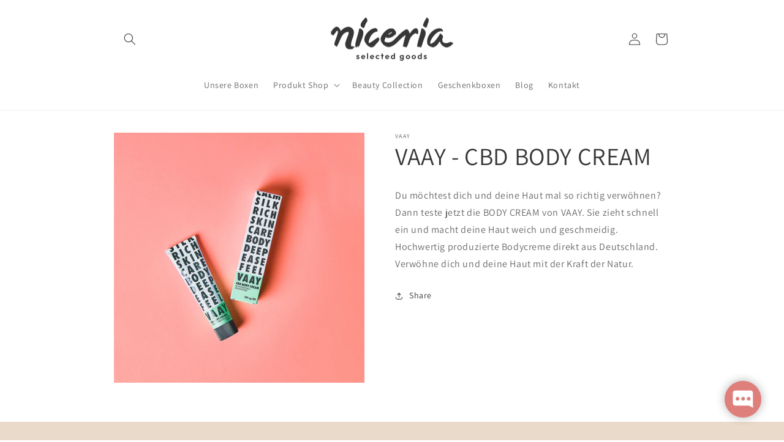

--- FILE ---
content_type: application/x-javascript
request_url: https://app.sealsubscriptions.com/shopify/public/status/shop/urban-food-platform.myshopify.com.js?1769900224
body_size: -158
content:
var sealsubscriptions_settings_updated='1769768589';

--- FILE ---
content_type: application/x-javascript
request_url: https://app.sealsubscriptions.com/shopify/public/status/shop/urban-food-platform.myshopify.com.js?1769900227
body_size: -373
content:
var sealsubscriptions_settings_updated='1769768589';